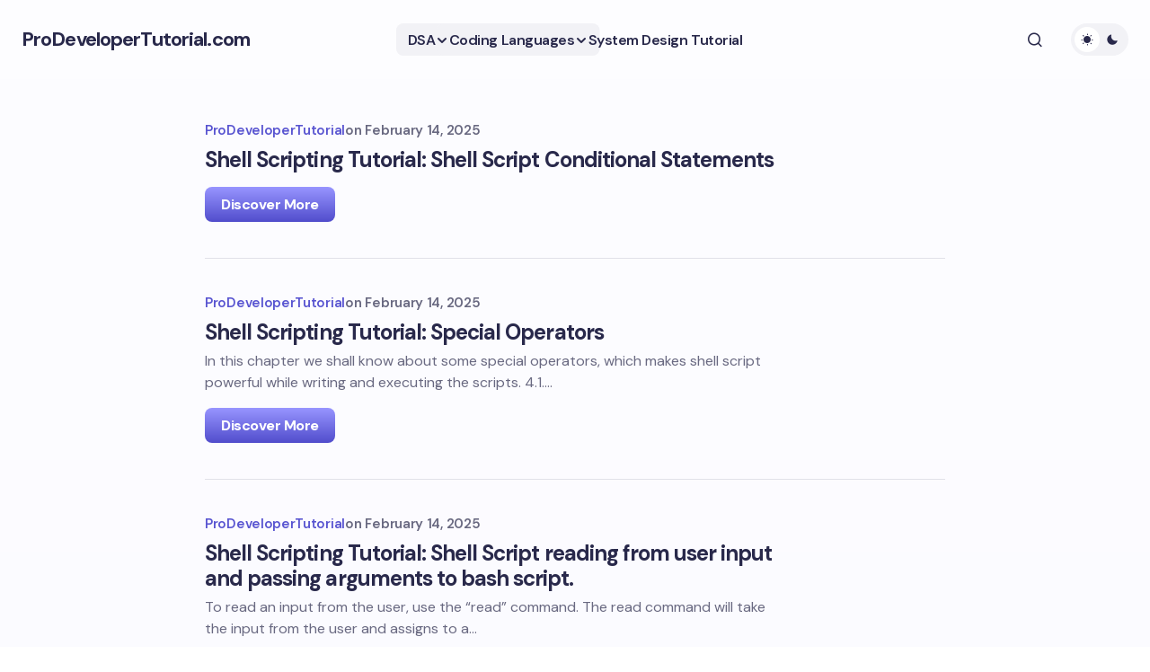

--- FILE ---
content_type: text/html; charset=UTF-8
request_url: https://prodevelopertutorial.com/
body_size: 20626
content:
<!doctype html>
<html lang="en-US" prefix="og: https://ogp.me/ns#">
<head>
	<meta charset="UTF-8" />
	<meta name="viewport" content="width=device-width, initial-scale=1" />
	<link rel="profile" href="https://gmpg.org/xfn/11" />

		<style>img:is([sizes="auto" i], [sizes^="auto," i]) { contain-intrinsic-size: 3000px 1500px }</style>
	
<!-- Search Engine Optimization by Rank Math - https://rankmath.com/ -->
<title>ProDeveloperTutorial.com - Tutorials and Programming Solutions</title>
<meta name="description" content="Tutorials and Programming Solutions"/>
<meta name="robots" content="follow, index"/>
<link rel="canonical" href="https://prodevelopertutorial.com/" />
<link rel="next" href="https://prodevelopertutorial.com/page/2/" />
<meta property="og:locale" content="en_US" />
<meta property="og:type" content="website" />
<meta property="og:title" content="ProDeveloperTutorial.com - Tutorials and Programming Solutions" />
<meta property="og:description" content="Tutorials and Programming Solutions" />
<meta property="og:url" content="https://prodevelopertutorial.com/" />
<meta property="og:site_name" content="ProDeveloperTutorial.com" />
<meta name="twitter:card" content="summary_large_image" />
<meta name="twitter:title" content="ProDeveloperTutorial.com - Tutorials and Programming Solutions" />
<meta name="twitter:description" content="Tutorials and Programming Solutions" />
<script type="application/ld+json" class="rank-math-schema">{"@context":"https://schema.org","@graph":[{"@type":"Person","@id":"https://prodevelopertutorial.com/#person","name":"ProDeveloperTutorial.com"},{"@type":"WebSite","@id":"https://prodevelopertutorial.com/#website","url":"https://prodevelopertutorial.com","name":"ProDeveloperTutorial.com","publisher":{"@id":"https://prodevelopertutorial.com/#person"},"inLanguage":"en-US","potentialAction":{"@type":"SearchAction","target":"https://prodevelopertutorial.com/?s={search_term_string}","query-input":"required name=search_term_string"}},{"@type":"CollectionPage","@id":"https://prodevelopertutorial.com/#webpage","url":"https://prodevelopertutorial.com/","name":"ProDeveloperTutorial.com - Tutorials and Programming Solutions","about":{"@id":"https://prodevelopertutorial.com/#person"},"isPartOf":{"@id":"https://prodevelopertutorial.com/#website"},"inLanguage":"en-US"}]}</script>
<!-- /Rank Math WordPress SEO plugin -->

<link rel='dns-prefetch' href='//www.googletagmanager.com' />
<link rel='dns-prefetch' href='//fonts.googleapis.com' />
<link href='https://fonts.gstatic.com' crossorigin rel='preconnect' />
<link rel="alternate" type="application/rss+xml" title="ProDeveloperTutorial.com &raquo; Feed" href="https://prodevelopertutorial.com/feed/" />
<link rel="alternate" type="application/rss+xml" title="ProDeveloperTutorial.com &raquo; Comments Feed" href="https://prodevelopertutorial.com/comments/feed/" />
<script>
window._wpemojiSettings = {"baseUrl":"https:\/\/s.w.org\/images\/core\/emoji\/16.0.1\/72x72\/","ext":".png","svgUrl":"https:\/\/s.w.org\/images\/core\/emoji\/16.0.1\/svg\/","svgExt":".svg","source":{"concatemoji":"https:\/\/prodevelopertutorial.com\/wp-includes\/js\/wp-emoji-release.min.js?ver=6.8.3"}};
/*! This file is auto-generated */
!function(s,n){var o,i,e;function c(e){try{var t={supportTests:e,timestamp:(new Date).valueOf()};sessionStorage.setItem(o,JSON.stringify(t))}catch(e){}}function p(e,t,n){e.clearRect(0,0,e.canvas.width,e.canvas.height),e.fillText(t,0,0);var t=new Uint32Array(e.getImageData(0,0,e.canvas.width,e.canvas.height).data),a=(e.clearRect(0,0,e.canvas.width,e.canvas.height),e.fillText(n,0,0),new Uint32Array(e.getImageData(0,0,e.canvas.width,e.canvas.height).data));return t.every(function(e,t){return e===a[t]})}function u(e,t){e.clearRect(0,0,e.canvas.width,e.canvas.height),e.fillText(t,0,0);for(var n=e.getImageData(16,16,1,1),a=0;a<n.data.length;a++)if(0!==n.data[a])return!1;return!0}function f(e,t,n,a){switch(t){case"flag":return n(e,"\ud83c\udff3\ufe0f\u200d\u26a7\ufe0f","\ud83c\udff3\ufe0f\u200b\u26a7\ufe0f")?!1:!n(e,"\ud83c\udde8\ud83c\uddf6","\ud83c\udde8\u200b\ud83c\uddf6")&&!n(e,"\ud83c\udff4\udb40\udc67\udb40\udc62\udb40\udc65\udb40\udc6e\udb40\udc67\udb40\udc7f","\ud83c\udff4\u200b\udb40\udc67\u200b\udb40\udc62\u200b\udb40\udc65\u200b\udb40\udc6e\u200b\udb40\udc67\u200b\udb40\udc7f");case"emoji":return!a(e,"\ud83e\udedf")}return!1}function g(e,t,n,a){var r="undefined"!=typeof WorkerGlobalScope&&self instanceof WorkerGlobalScope?new OffscreenCanvas(300,150):s.createElement("canvas"),o=r.getContext("2d",{willReadFrequently:!0}),i=(o.textBaseline="top",o.font="600 32px Arial",{});return e.forEach(function(e){i[e]=t(o,e,n,a)}),i}function t(e){var t=s.createElement("script");t.src=e,t.defer=!0,s.head.appendChild(t)}"undefined"!=typeof Promise&&(o="wpEmojiSettingsSupports",i=["flag","emoji"],n.supports={everything:!0,everythingExceptFlag:!0},e=new Promise(function(e){s.addEventListener("DOMContentLoaded",e,{once:!0})}),new Promise(function(t){var n=function(){try{var e=JSON.parse(sessionStorage.getItem(o));if("object"==typeof e&&"number"==typeof e.timestamp&&(new Date).valueOf()<e.timestamp+604800&&"object"==typeof e.supportTests)return e.supportTests}catch(e){}return null}();if(!n){if("undefined"!=typeof Worker&&"undefined"!=typeof OffscreenCanvas&&"undefined"!=typeof URL&&URL.createObjectURL&&"undefined"!=typeof Blob)try{var e="postMessage("+g.toString()+"("+[JSON.stringify(i),f.toString(),p.toString(),u.toString()].join(",")+"));",a=new Blob([e],{type:"text/javascript"}),r=new Worker(URL.createObjectURL(a),{name:"wpTestEmojiSupports"});return void(r.onmessage=function(e){c(n=e.data),r.terminate(),t(n)})}catch(e){}c(n=g(i,f,p,u))}t(n)}).then(function(e){for(var t in e)n.supports[t]=e[t],n.supports.everything=n.supports.everything&&n.supports[t],"flag"!==t&&(n.supports.everythingExceptFlag=n.supports.everythingExceptFlag&&n.supports[t]);n.supports.everythingExceptFlag=n.supports.everythingExceptFlag&&!n.supports.flag,n.DOMReady=!1,n.readyCallback=function(){n.DOMReady=!0}}).then(function(){return e}).then(function(){var e;n.supports.everything||(n.readyCallback(),(e=n.source||{}).concatemoji?t(e.concatemoji):e.wpemoji&&e.twemoji&&(t(e.twemoji),t(e.wpemoji)))}))}((window,document),window._wpemojiSettings);
</script>

<link rel='stylesheet' id='dashicons-css' href='https://prodevelopertutorial.com/wp-includes/css/dashicons.min.css?ver=6.8.3' media='all' />
<link rel='stylesheet' id='post-views-counter-frontend-css' href='https://prodevelopertutorial.com/wp-content/plugins/post-views-counter/css/frontend.min.css?ver=1.5.8' media='all' />
<style id='wp-emoji-styles-inline-css'>

	img.wp-smiley, img.emoji {
		display: inline !important;
		border: none !important;
		box-shadow: none !important;
		height: 1em !important;
		width: 1em !important;
		margin: 0 0.07em !important;
		vertical-align: -0.1em !important;
		background: none !important;
		padding: 0 !important;
	}
</style>
<link rel='stylesheet' id='wp-block-library-css' href='https://prodevelopertutorial.com/wp-includes/css/dist/block-library/style.min.css?ver=6.8.3' media='all' />
<link rel='stylesheet' id='prismatic-blocks-css' href='https://prodevelopertutorial.com/wp-content/plugins/prismatic/css/styles-blocks.css?ver=6.8.3' media='all' />
<style id='global-styles-inline-css'>
:root{--wp--preset--aspect-ratio--square: 1;--wp--preset--aspect-ratio--4-3: 4/3;--wp--preset--aspect-ratio--3-4: 3/4;--wp--preset--aspect-ratio--3-2: 3/2;--wp--preset--aspect-ratio--2-3: 2/3;--wp--preset--aspect-ratio--16-9: 16/9;--wp--preset--aspect-ratio--9-16: 9/16;--wp--preset--color--black: #000000;--wp--preset--color--cyan-bluish-gray: #abb8c3;--wp--preset--color--white: #FFFFFF;--wp--preset--color--pale-pink: #f78da7;--wp--preset--color--vivid-red: #cf2e2e;--wp--preset--color--luminous-vivid-orange: #ff6900;--wp--preset--color--luminous-vivid-amber: #fcb900;--wp--preset--color--light-green-cyan: #7bdcb5;--wp--preset--color--vivid-green-cyan: #00d084;--wp--preset--color--pale-cyan-blue: #8ed1fc;--wp--preset--color--vivid-cyan-blue: #0693e3;--wp--preset--color--vivid-purple: #9b51e0;--wp--preset--color--primary: #29294B;--wp--preset--color--secondary: #696981;--wp--preset--color--layout: #FFFFFF;--wp--preset--color--accent: #5955D1;--wp--preset--color--border: #E1E1E8;--wp--preset--color--blue: #59BACC;--wp--preset--color--green: #58AD69;--wp--preset--color--orange: #FFBC49;--wp--preset--color--red: #e32c26;--wp--preset--color--gray-50: #f8f9fa;--wp--preset--color--gray-100: #f8f9fa;--wp--preset--color--gray-200: #E1E1E8;--wp--preset--gradient--vivid-cyan-blue-to-vivid-purple: linear-gradient(135deg,rgba(6,147,227,1) 0%,rgb(155,81,224) 100%);--wp--preset--gradient--light-green-cyan-to-vivid-green-cyan: linear-gradient(135deg,rgb(122,220,180) 0%,rgb(0,208,130) 100%);--wp--preset--gradient--luminous-vivid-amber-to-luminous-vivid-orange: linear-gradient(135deg,rgba(252,185,0,1) 0%,rgba(255,105,0,1) 100%);--wp--preset--gradient--luminous-vivid-orange-to-vivid-red: linear-gradient(135deg,rgba(255,105,0,1) 0%,rgb(207,46,46) 100%);--wp--preset--gradient--very-light-gray-to-cyan-bluish-gray: linear-gradient(135deg,rgb(238,238,238) 0%,rgb(169,184,195) 100%);--wp--preset--gradient--cool-to-warm-spectrum: linear-gradient(135deg,rgb(74,234,220) 0%,rgb(151,120,209) 20%,rgb(207,42,186) 40%,rgb(238,44,130) 60%,rgb(251,105,98) 80%,rgb(254,248,76) 100%);--wp--preset--gradient--blush-light-purple: linear-gradient(135deg,rgb(255,206,236) 0%,rgb(152,150,240) 100%);--wp--preset--gradient--blush-bordeaux: linear-gradient(135deg,rgb(254,205,165) 0%,rgb(254,45,45) 50%,rgb(107,0,62) 100%);--wp--preset--gradient--luminous-dusk: linear-gradient(135deg,rgb(255,203,112) 0%,rgb(199,81,192) 50%,rgb(65,88,208) 100%);--wp--preset--gradient--pale-ocean: linear-gradient(135deg,rgb(255,245,203) 0%,rgb(182,227,212) 50%,rgb(51,167,181) 100%);--wp--preset--gradient--electric-grass: linear-gradient(135deg,rgb(202,248,128) 0%,rgb(113,206,126) 100%);--wp--preset--gradient--midnight: linear-gradient(135deg,rgb(2,3,129) 0%,rgb(40,116,252) 100%);--wp--preset--gradient--primary-gradient: var(--cs-color-button);--wp--preset--font-size--small: 13px;--wp--preset--font-size--medium: 20px;--wp--preset--font-size--large: 36px;--wp--preset--font-size--x-large: 42px;--wp--preset--spacing--20: 0.44rem;--wp--preset--spacing--30: 0.67rem;--wp--preset--spacing--40: 1rem;--wp--preset--spacing--50: 1.5rem;--wp--preset--spacing--60: 2.25rem;--wp--preset--spacing--70: 3.38rem;--wp--preset--spacing--80: 5.06rem;--wp--preset--shadow--natural: 6px 6px 9px rgba(0, 0, 0, 0.2);--wp--preset--shadow--deep: 12px 12px 50px rgba(0, 0, 0, 0.4);--wp--preset--shadow--sharp: 6px 6px 0px rgba(0, 0, 0, 0.2);--wp--preset--shadow--outlined: 6px 6px 0px -3px rgba(255, 255, 255, 1), 6px 6px rgba(0, 0, 0, 1);--wp--preset--shadow--crisp: 6px 6px 0px rgba(0, 0, 0, 1);--wp--preset--shadow--standard: 0 5px 25px 0 var(--cs-palete-box-shadow);}:root { --wp--style--global--content-size: 824px;--wp--style--global--wide-size: 1248px; }:where(body) { margin: 0; }.wp-site-blocks > .alignleft { float: left; margin-right: 2em; }.wp-site-blocks > .alignright { float: right; margin-left: 2em; }.wp-site-blocks > .aligncenter { justify-content: center; margin-left: auto; margin-right: auto; }:where(.wp-site-blocks) > * { margin-block-start: 24px; margin-block-end: 0; }:where(.wp-site-blocks) > :first-child { margin-block-start: 0; }:where(.wp-site-blocks) > :last-child { margin-block-end: 0; }:root { --wp--style--block-gap: 24px; }:root :where(.is-layout-flow) > :first-child{margin-block-start: 0;}:root :where(.is-layout-flow) > :last-child{margin-block-end: 0;}:root :where(.is-layout-flow) > *{margin-block-start: 24px;margin-block-end: 0;}:root :where(.is-layout-constrained) > :first-child{margin-block-start: 0;}:root :where(.is-layout-constrained) > :last-child{margin-block-end: 0;}:root :where(.is-layout-constrained) > *{margin-block-start: 24px;margin-block-end: 0;}:root :where(.is-layout-flex){gap: 24px;}:root :where(.is-layout-grid){gap: 24px;}.is-layout-flow > .alignleft{float: left;margin-inline-start: 0;margin-inline-end: 2em;}.is-layout-flow > .alignright{float: right;margin-inline-start: 2em;margin-inline-end: 0;}.is-layout-flow > .aligncenter{margin-left: auto !important;margin-right: auto !important;}.is-layout-constrained > .alignleft{float: left;margin-inline-start: 0;margin-inline-end: 2em;}.is-layout-constrained > .alignright{float: right;margin-inline-start: 2em;margin-inline-end: 0;}.is-layout-constrained > .aligncenter{margin-left: auto !important;margin-right: auto !important;}.is-layout-constrained > :where(:not(.alignleft):not(.alignright):not(.alignfull)){max-width: var(--wp--style--global--content-size);margin-left: auto !important;margin-right: auto !important;}.is-layout-constrained > .alignwide{max-width: var(--wp--style--global--wide-size);}body .is-layout-flex{display: flex;}.is-layout-flex{flex-wrap: wrap;align-items: center;}.is-layout-flex > :is(*, div){margin: 0;}body .is-layout-grid{display: grid;}.is-layout-grid > :is(*, div){margin: 0;}body{padding-top: 0px;padding-right: 0px;padding-bottom: 0px;padding-left: 0px;}a:where(:not(.wp-element-button)){text-decoration: underline;}:root :where(.wp-element-button, .wp-block-button__link){background-color: #32373c;border-width: 0;color: #fff;font-family: inherit;font-size: inherit;line-height: inherit;padding: calc(0.667em + 2px) calc(1.333em + 2px);text-decoration: none;}.has-black-color{color: var(--wp--preset--color--black) !important;}.has-cyan-bluish-gray-color{color: var(--wp--preset--color--cyan-bluish-gray) !important;}.has-white-color{color: var(--wp--preset--color--white) !important;}.has-pale-pink-color{color: var(--wp--preset--color--pale-pink) !important;}.has-vivid-red-color{color: var(--wp--preset--color--vivid-red) !important;}.has-luminous-vivid-orange-color{color: var(--wp--preset--color--luminous-vivid-orange) !important;}.has-luminous-vivid-amber-color{color: var(--wp--preset--color--luminous-vivid-amber) !important;}.has-light-green-cyan-color{color: var(--wp--preset--color--light-green-cyan) !important;}.has-vivid-green-cyan-color{color: var(--wp--preset--color--vivid-green-cyan) !important;}.has-pale-cyan-blue-color{color: var(--wp--preset--color--pale-cyan-blue) !important;}.has-vivid-cyan-blue-color{color: var(--wp--preset--color--vivid-cyan-blue) !important;}.has-vivid-purple-color{color: var(--wp--preset--color--vivid-purple) !important;}.has-primary-color{color: var(--wp--preset--color--primary) !important;}.has-secondary-color{color: var(--wp--preset--color--secondary) !important;}.has-layout-color{color: var(--wp--preset--color--layout) !important;}.has-accent-color{color: var(--wp--preset--color--accent) !important;}.has-border-color{color: var(--wp--preset--color--border) !important;}.has-blue-color{color: var(--wp--preset--color--blue) !important;}.has-green-color{color: var(--wp--preset--color--green) !important;}.has-orange-color{color: var(--wp--preset--color--orange) !important;}.has-red-color{color: var(--wp--preset--color--red) !important;}.has-gray-50-color{color: var(--wp--preset--color--gray-50) !important;}.has-gray-100-color{color: var(--wp--preset--color--gray-100) !important;}.has-gray-200-color{color: var(--wp--preset--color--gray-200) !important;}.has-black-background-color{background-color: var(--wp--preset--color--black) !important;}.has-cyan-bluish-gray-background-color{background-color: var(--wp--preset--color--cyan-bluish-gray) !important;}.has-white-background-color{background-color: var(--wp--preset--color--white) !important;}.has-pale-pink-background-color{background-color: var(--wp--preset--color--pale-pink) !important;}.has-vivid-red-background-color{background-color: var(--wp--preset--color--vivid-red) !important;}.has-luminous-vivid-orange-background-color{background-color: var(--wp--preset--color--luminous-vivid-orange) !important;}.has-luminous-vivid-amber-background-color{background-color: var(--wp--preset--color--luminous-vivid-amber) !important;}.has-light-green-cyan-background-color{background-color: var(--wp--preset--color--light-green-cyan) !important;}.has-vivid-green-cyan-background-color{background-color: var(--wp--preset--color--vivid-green-cyan) !important;}.has-pale-cyan-blue-background-color{background-color: var(--wp--preset--color--pale-cyan-blue) !important;}.has-vivid-cyan-blue-background-color{background-color: var(--wp--preset--color--vivid-cyan-blue) !important;}.has-vivid-purple-background-color{background-color: var(--wp--preset--color--vivid-purple) !important;}.has-primary-background-color{background-color: var(--wp--preset--color--primary) !important;}.has-secondary-background-color{background-color: var(--wp--preset--color--secondary) !important;}.has-layout-background-color{background-color: var(--wp--preset--color--layout) !important;}.has-accent-background-color{background-color: var(--wp--preset--color--accent) !important;}.has-border-background-color{background-color: var(--wp--preset--color--border) !important;}.has-blue-background-color{background-color: var(--wp--preset--color--blue) !important;}.has-green-background-color{background-color: var(--wp--preset--color--green) !important;}.has-orange-background-color{background-color: var(--wp--preset--color--orange) !important;}.has-red-background-color{background-color: var(--wp--preset--color--red) !important;}.has-gray-50-background-color{background-color: var(--wp--preset--color--gray-50) !important;}.has-gray-100-background-color{background-color: var(--wp--preset--color--gray-100) !important;}.has-gray-200-background-color{background-color: var(--wp--preset--color--gray-200) !important;}.has-black-border-color{border-color: var(--wp--preset--color--black) !important;}.has-cyan-bluish-gray-border-color{border-color: var(--wp--preset--color--cyan-bluish-gray) !important;}.has-white-border-color{border-color: var(--wp--preset--color--white) !important;}.has-pale-pink-border-color{border-color: var(--wp--preset--color--pale-pink) !important;}.has-vivid-red-border-color{border-color: var(--wp--preset--color--vivid-red) !important;}.has-luminous-vivid-orange-border-color{border-color: var(--wp--preset--color--luminous-vivid-orange) !important;}.has-luminous-vivid-amber-border-color{border-color: var(--wp--preset--color--luminous-vivid-amber) !important;}.has-light-green-cyan-border-color{border-color: var(--wp--preset--color--light-green-cyan) !important;}.has-vivid-green-cyan-border-color{border-color: var(--wp--preset--color--vivid-green-cyan) !important;}.has-pale-cyan-blue-border-color{border-color: var(--wp--preset--color--pale-cyan-blue) !important;}.has-vivid-cyan-blue-border-color{border-color: var(--wp--preset--color--vivid-cyan-blue) !important;}.has-vivid-purple-border-color{border-color: var(--wp--preset--color--vivid-purple) !important;}.has-primary-border-color{border-color: var(--wp--preset--color--primary) !important;}.has-secondary-border-color{border-color: var(--wp--preset--color--secondary) !important;}.has-layout-border-color{border-color: var(--wp--preset--color--layout) !important;}.has-accent-border-color{border-color: var(--wp--preset--color--accent) !important;}.has-border-border-color{border-color: var(--wp--preset--color--border) !important;}.has-blue-border-color{border-color: var(--wp--preset--color--blue) !important;}.has-green-border-color{border-color: var(--wp--preset--color--green) !important;}.has-orange-border-color{border-color: var(--wp--preset--color--orange) !important;}.has-red-border-color{border-color: var(--wp--preset--color--red) !important;}.has-gray-50-border-color{border-color: var(--wp--preset--color--gray-50) !important;}.has-gray-100-border-color{border-color: var(--wp--preset--color--gray-100) !important;}.has-gray-200-border-color{border-color: var(--wp--preset--color--gray-200) !important;}.has-vivid-cyan-blue-to-vivid-purple-gradient-background{background: var(--wp--preset--gradient--vivid-cyan-blue-to-vivid-purple) !important;}.has-light-green-cyan-to-vivid-green-cyan-gradient-background{background: var(--wp--preset--gradient--light-green-cyan-to-vivid-green-cyan) !important;}.has-luminous-vivid-amber-to-luminous-vivid-orange-gradient-background{background: var(--wp--preset--gradient--luminous-vivid-amber-to-luminous-vivid-orange) !important;}.has-luminous-vivid-orange-to-vivid-red-gradient-background{background: var(--wp--preset--gradient--luminous-vivid-orange-to-vivid-red) !important;}.has-very-light-gray-to-cyan-bluish-gray-gradient-background{background: var(--wp--preset--gradient--very-light-gray-to-cyan-bluish-gray) !important;}.has-cool-to-warm-spectrum-gradient-background{background: var(--wp--preset--gradient--cool-to-warm-spectrum) !important;}.has-blush-light-purple-gradient-background{background: var(--wp--preset--gradient--blush-light-purple) !important;}.has-blush-bordeaux-gradient-background{background: var(--wp--preset--gradient--blush-bordeaux) !important;}.has-luminous-dusk-gradient-background{background: var(--wp--preset--gradient--luminous-dusk) !important;}.has-pale-ocean-gradient-background{background: var(--wp--preset--gradient--pale-ocean) !important;}.has-electric-grass-gradient-background{background: var(--wp--preset--gradient--electric-grass) !important;}.has-midnight-gradient-background{background: var(--wp--preset--gradient--midnight) !important;}.has-primary-gradient-gradient-background{background: var(--wp--preset--gradient--primary-gradient) !important;}.has-small-font-size{font-size: var(--wp--preset--font-size--small) !important;}.has-medium-font-size{font-size: var(--wp--preset--font-size--medium) !important;}.has-large-font-size{font-size: var(--wp--preset--font-size--large) !important;}.has-x-large-font-size{font-size: var(--wp--preset--font-size--x-large) !important;}
:root :where(.wp-block-pullquote){font-size: 1.5em;line-height: 1.6;}
</style>
<style id='prismatic-custom-inline-css'>
code {
  font-size: 12px !important;
}
</style>
<link rel='stylesheet' id='csco-styles-css' href='https://prodevelopertutorial.com/wp-content/themes/revision/style.css?ver=1.0.7' media='all' />
<style id='csco-styles-inline-css'>

:root {
	/* Base Font */
	--cs-font-base-family: DM Sans;
	--cs-font-base-size: 1rem;
	--cs-font-base-weight: 400;
	--cs-font-base-style: normal;
	--cs-font-base-letter-spacing: normal;
	--cs-font-base-line-height: 1.55;

	/* Primary Font */
	--cs-font-primary-family: DM Sans;
	--cs-font-primary-size: 1rem;
	--cs-font-primary-weight: 800;
	--cs-font-primary-style: normal;
	--cs-font-primary-letter-spacing: -0.03em;
	--cs-font-primary-text-transform: none;
	--cs-font-primary-line-height: 1.2;

	/* Secondary Font */
	--cs-font-secondary-family: DM Sans;
	--cs-font-secondary-size: 0.875rem;
	--cs-font-secondary-weight: 400;
	--cs-font-secondary-style: normal;
	--cs-font-secondary-letter-spacing: normal;
	--cs-font-secondary-text-transform: none;
	--cs-font-secondary-line-height: 1.55;

	/* Section Headings Font */
	--cs-font-section-headings-family: DM Sans;
	--cs-font-section-headings-size: 0.75rem;
	--cs-font-section-headings-weight: 800;
	--cs-font-section-headings-style: normal;
	--cs-font-section-headings-letter-spacing: 0.1em;
	--cs-font-section-headings-text-transform: uppercase;
	--cs-font-section-headings-line-height: 1.2;

	/* Post Title Font Size */
	--cs-font-post-title-family: DM Sans;
	--cs-font-post-title-weight: 700;
	--cs-font-post-title-size: 3.25rem;
	--cs-font-post-title-letter-spacing: -0.05em;
	--cs-font-post-title-line-height: 1.2;

	/* Post Subbtitle */
	--cs-font-post-subtitle-family: DM Sans;
	--cs-font-post-subtitle-weight: 400;
	--cs-font-post-subtitle-size: 1.125rem;
	--cs-font-post-subtitle-letter-spacing: normal;
	--cs-font-post-subtitle-line-height: 1.55;

	/* Post Category Font */
	--cs-font-category-family: DM Sans;
	--cs-font-category-size: 0.6875rem;
	--cs-font-category-weight: 800;
	--cs-font-category-style: normal;
	--cs-font-category-letter-spacing: 0.1em;
	--cs-font-category-text-transform: uppercase;
	--cs-font-category-line-height: 1.2;

	/* Post Meta Font */
	--cs-font-post-meta-family: DM Sans;
	--cs-font-post-meta-size: 0.9375rem;
	--cs-font-post-meta-weight: 600;
	--cs-font-post-meta-style: normal;
	--cs-font-post-meta-letter-spacing: -0.02em;
	--cs-font-post-meta-text-transform: none;
	--cs-font-post-meta-line-height: 1.2;

	/* Post Content */
	--cs-font-post-content-family: DM Sans;
	--cs-font-post-content-weight: 400;
	--cs-font-post-content-size: 1.125rem;
	--cs-font-post-content-letter-spacing: normal;
	--cs-font-post-content-line-height: 1.55;

	/* Input Font */
	--cs-font-input-family: DM Sans;
	--cs-font-input-size: 0.875rem;
	--cs-font-input-weight: 400;
	--cs-font-input-style: normal;
	--cs-font-input-line-height: 1.55rem;
	--cs-font-input-letter-spacing: normal;
	--cs-font-input-text-transform: none;

	/* Entry Title Font Size */
	--cs-font-entry-title-family: DM Sans;
	--cs-font-entry-title-weight: 700;
	--cs-font-entry-title-letter-spacing: -0.04em;
	--cs-font-entry-title-line-height: 1.2;

	/* Entry Excerpt */
	--cs-font-entry-excerpt-family: DM Sans;
	--cs-font-entry-excerpt-weight: 400;
	--cs-font-entry-excerpt-size: 1rem;
	--cs-font-entry-excerpt-letter-spacing: normal;
	--cs-font-entry-excerpt-line-height: 1.55;

	/* Logos --------------- */

	/* Main Logo */
	--cs-font-main-logo-family: DM Sans;
	--cs-font-main-logo-size: 1.375rem;
	--cs-font-main-logo-weight: 700;
	--cs-font-main-logo-style: normal;
	--cs-font-main-logo-letter-spacing: -0.04em;
	--cs-font-main-logo-text-transform: none;

	/* Footer Logo */
	--cs-font-footer-logo-family: DM Sans;
	--cs-font-footer-logo-size: 1.375rem;
	--cs-font-footer-logo-weight: 700;
	--cs-font-footer-logo-style: normal;
	--cs-font-footer-logo-letter-spacing: -0.04em;
	--cs-font-footer-logo-text-transform: none;

	/* Headings --------------- */

	/* Headings */
	--cs-font-headings-family: DM Sans;
	--cs-font-headings-weight: 700;
	--cs-font-headings-style: normal;
	--cs-font-headings-line-height: 1.2;
	--cs-font-headings-letter-spacing: -0.04em;
	--cs-font-headings-text-transform: none;

	/* Menu Font --------------- */

	/* Menu */
	/* Used for main top level menu elements. */
	--cs-font-menu-family: DM Sans;
	--cs-font-menu-size: 1rem;
	--cs-font-menu-weight: 600;
	--cs-font-menu-style: normal;
	--cs-font-menu-letter-spacing: -0.03em;
	--cs-font-menu-text-transform: none;
	--cs-font-menu-line-height: 1.2;

	/* Submenu Font */
	/* Used for submenu elements. */
	--cs-font-submenu-family: DM Sans;
	--cs-font-submenu-size: 1rem;
	--cs-font-submenu-weight: 600;
	--cs-font-submenu-style: normal;
	--cs-font-submenu-letter-spacing: -0.03em;
	--cs-font-submenu-text-transform: none;
	--cs-font-submenu-line-height: 1.2;

	/* Footer Menu */
	--cs-font-footer-menu-family: DM Sans;
	--cs-font-footer-menu-size: 0.75rem;
	--cs-font-footer-menu-weight: 800;
	--cs-font-footer-menu-style: normal;
	--cs-font-footer-menu-letter-spacing: 0.1em;
	--cs-font-footer-menu-text-transform: uppercase;
	--cs-font-footer-menu-line-height: 1.2;

	/* Footer Submenu Font */
	--cs-font-footer-submenu-family: DM Sans;
	--cs-font-footer-submenu-size: 1rem;
	--cs-font-footer-submenu-weight: 600;
	--cs-font-footer-submenu-style: normal;
	--cs-font-footer-submenu-letter-spacing: -0.03em;
	--cs-font-footer-submenu-text-transform: none;
	--cs-font-footer-submenu-line-height: 1.2;
}

</style>
<link rel='stylesheet' id='c03430c052935636522b5af73126e251-css' href='https://fonts.googleapis.com/css?family=DM+Sans%3A400%2C400i%2C500i%2C500%2C700%2C700i%2C800%2C600&#038;subset=latin%2Clatin-ext%2Ccyrillic%2Ccyrillic-ext%2Cvietnamese&#038;display=swap&#038;ver=1.0.7' media='all' />
<style id='cs-customizer-output-styles-inline-css'>
:root{--cs-light-primary-color:#29294B;--cs-dark-primary-color:#FFFFFF;--cs-light-secondary-color:#696981;--cs-dark-secondary-color:#CDCDCD;--cs-light-accent-color:#5955D1;--cs-dark-accent-color:#FFFFFF;--cs-light-site-background-start:#FDFDFF;--cs-dark-site-background-start:#1C1C1C;--cs-light-site-background-end:#F8F7FF;--cs-dark-site-background-end:#1C1C1C;--cs-light-layout-background:#FFFFFF;--cs-dark-layout-background:#222222;--cs-light-offcanvas-background:#FFFFFF;--cs-dark-offcanvas-background:#222222;--cs-light-header-background:#FDFDFF;--cs-dark-header-background:#1C1C1C;--cs-light-header-submenu-background:#FFFFFF;--cs-dark-header-submenu-background:#222222;--cs-light-header-highlight-background:#F2F2F6;--cs-dark-header-highlight-background:#3D3D3D;--cs-light-input-background:#FFFFFF;--cs-dark-input-background:#222222;--cs-light-input-color:#29294B;--cs-dark-input-color:#FFFFFF;--cs-light-button-background-start:#9895FF;--cs-dark-button-background-start:#434343;--cs-light-button-background-end:#514DCC;--cs-dark-button-background-end:#0F0F0F;--cs-light-button-color:#FFFFFF;--cs-dark-button-color:#FFFFFF;--cs-light-button-hover-background-start:#8E8BFF;--cs-dark-button-hover-background-start:#383838;--cs-light-button-hover-background-end:#4440B4;--cs-dark-button-hover-background-end:#010101;--cs-light-button-hover-color:#FFFFFF;--cs-dark-button-hover-color:#FFFFFF;--cs-light-border-color:#E1E1E8;--cs-dark-border-color:#2E2E2E;--cs-heading-1-font-size:3.25rem;--cs-heading-2-font-size:2.625rem;--cs-heading-3-font-size:2.0625rem;--cs-heading-4-font-size:1.5rem;--cs-heading-5-font-size:1.3125rem;--cs-heading-6-font-size:1.125rem;--cs-header-initial-height:88px;--cs-header-height:88px;--cs-header-border-width:0px;}:root, [data-scheme="light"]{--cs-light-overlay-background-rgb:0,0,0;}:root, [data-scheme="dark"]{--cs-dark-overlay-background-rgb:0,0,0;}.cs-posts-area__home.cs-archive-list{--cs-posts-area-grid-row-gap:40px;--cs-entry-title-font-size:1.5rem;}.cs-posts-area__archive.cs-posts-area__grid{--cs-posts-area-grid-columns:3;}.cs-posts-area__archive.cs-archive-grid{--cs-posts-area-grid-row-gap:48px;--cs-entry-title-font-size:1.3125rem;}.cs-read-next .cs-posts-area__read-next{--cs-posts-area-grid-row-gap:48px;}.cs-posts-area__read-next{--cs-entry-title-font-size:1.3125rem;}@media (max-width: 991.98px){.cs-posts-area__home.cs-archive-list{--cs-posts-area-grid-row-gap:40px;--cs-entry-title-font-size:1.375rem;}.cs-posts-area__archive.cs-posts-area__grid{--cs-posts-area-grid-columns:2;}.cs-posts-area__archive.cs-archive-grid{--cs-posts-area-grid-row-gap:38px;--cs-entry-title-font-size:1.3125rem;}.cs-read-next .cs-posts-area__read-next{--cs-posts-area-grid-row-gap:38px;}.cs-posts-area__read-next{--cs-entry-title-font-size:1.3125rem;}}@media (max-width: 575.98px){.cs-posts-area__home.cs-archive-list{--cs-entry-title-font-size:1.375rem;}.cs-posts-area__archive.cs-archive-grid{--cs-posts-area-grid-row-gap:40px;--cs-entry-title-font-size:1.3125rem;}.cs-read-next .cs-posts-area__read-next{--cs-posts-area-grid-row-gap:40px;}.cs-posts-area__read-next{--cs-entry-title-font-size:1.3125rem;}}@media (max-width: 767.98px){.cs-posts-area__archive.cs-posts-area__grid{--cs-posts-area-grid-columns:1;}}
</style>

<!-- Google tag (gtag.js) snippet added by Site Kit -->
<!-- Google Analytics snippet added by Site Kit -->
<script src="https://www.googletagmanager.com/gtag/js?id=GT-5R8NPGB3" id="google_gtagjs-js" async></script>
<script id="google_gtagjs-js-after">
window.dataLayer = window.dataLayer || [];function gtag(){dataLayer.push(arguments);}
gtag("set","linker",{"domains":["prodevelopertutorial.com"]});
gtag("js", new Date());
gtag("set", "developer_id.dZTNiMT", true);
gtag("config", "GT-5R8NPGB3");
 window._googlesitekit = window._googlesitekit || {}; window._googlesitekit.throttledEvents = []; window._googlesitekit.gtagEvent = (name, data) => { var key = JSON.stringify( { name, data } ); if ( !! window._googlesitekit.throttledEvents[ key ] ) { return; } window._googlesitekit.throttledEvents[ key ] = true; setTimeout( () => { delete window._googlesitekit.throttledEvents[ key ]; }, 5 ); gtag( "event", name, { ...data, event_source: "site-kit" } ); };
</script>
<link rel="https://api.w.org/" href="https://prodevelopertutorial.com/wp-json/" /><link rel="EditURI" type="application/rsd+xml" title="RSD" href="https://prodevelopertutorial.com/xmlrpc.php?rsd" />
<meta name="generator" content="WordPress 6.8.3" />
<meta name="generator" content="Site Kit by Google 1.166.0" /></head>

<body class="home blog wp-embed-responsive wp-theme-revision cs-page-layout-disabled cs-navbar-smart-enabled cs-sticky-sidebar-disabled" data-scheme='auto'>



	<div class="cs-site-overlay"></div>

	<div class="cs-offcanvas">
		<div class="cs-offcanvas__header">
			
					<div class="cs-logo">
			<a class="cs-header__logo cs-logo-once " href="https://prodevelopertutorial.com/">
				ProDeveloperTutorial.com			</a>

					</div>
		
			<nav class="cs-offcanvas__nav">
				<span class="cs-offcanvas__toggle" role="button" aria-label="Close mobile menu button"><i class="cs-icon cs-icon-x"></i></span>
			</nav>

					</div>
		<aside class="cs-offcanvas__sidebar">
			<div class="cs-offcanvas__inner cs-offcanvas__area cs-widget-area">
				<div class="widget widget_nav_menu"><div class="menu-homepage-container"><ul id="menu-homepage" class="menu"><li id="menu-item-4035" class="menu-item menu-item-type-custom menu-item-object-custom current-menu-item current_page_item menu-item-home menu-item-has-children menu-item-4035"><a href="https://prodevelopertutorial.com" aria-current="page">DSA</a>
<ul class="sub-menu">
	<li id="menu-item-4034" class="menu-item menu-item-type-post_type menu-item-object-page menu-item-4034"><a href="https://prodevelopertutorial.com/algorithms-and-data-structures-tutorial/">Algorithms and Data Structures Tutorial</a></li>
	<li id="menu-item-4033" class="menu-item menu-item-type-post_type menu-item-object-page menu-item-4033"><a href="https://prodevelopertutorial.com/crack-the-coding-interview/">Crack The Coding Interview (DSA Sheet)</a></li>
</ul>
</li>
<li id="menu-item-4036" class="menu-item menu-item-type-custom menu-item-object-custom current-menu-item current_page_item menu-item-home menu-item-has-children menu-item-4036"><a href="https://prodevelopertutorial.com" aria-current="page">Coding Languages</a>
<ul class="sub-menu">
	<li id="menu-item-4030" class="menu-item menu-item-type-post_type menu-item-object-page menu-item-4030"><a href="https://prodevelopertutorial.com/c-tutorial/">C++ Tutorial</a></li>
	<li id="menu-item-4031" class="menu-item menu-item-type-post_type menu-item-object-page menu-item-4031"><a href="https://prodevelopertutorial.com/c-language-tutorial/">C language Tutorial</a></li>
	<li id="menu-item-4026" class="menu-item menu-item-type-post_type menu-item-object-page menu-item-4026"><a href="https://prodevelopertutorial.com/linux-shell-scripting-tutorial/">Linux Shell Scripting Tutorial</a></li>
	<li id="menu-item-4027" class="menu-item menu-item-type-post_type menu-item-object-page menu-item-4027"><a href="https://prodevelopertutorial.com/git-tutorial/">GIT Tutorial</a></li>
	<li id="menu-item-4028" class="menu-item menu-item-type-post_type menu-item-object-page menu-item-4028"><a href="https://prodevelopertutorial.com/linux-system-calls-tutorials/">Linux System Calls Tutorials</a></li>
	<li id="menu-item-4029" class="menu-item menu-item-type-post_type menu-item-object-page menu-item-4029"><a href="https://prodevelopertutorial.com/shell-script-tutorial/">Shell Script Tutorial</a></li>
</ul>
</li>
<li id="menu-item-4032" class="menu-item menu-item-type-post_type menu-item-object-page menu-item-4032"><a href="https://prodevelopertutorial.com/system-design-tutorial/">System Design Tutorial</a></li>
</ul></div></div>
				
				
				<div class="cs-offcanvas__bottombar">
					
<div class="cs-social">
						<a class="cs-social__link" href="/" target="_blank" title="Facebook">
									<svg xmlns="http://www.w3.org/2000/svg" width="24" height="24" viewBox="0 0 24 24" fill="none" ><path d="M12 2C6.477 2 2 6.477 2 12C2 16.991 5.657 21.128 10.438 21.879V14.89H7.898V12H10.438V9.797C10.438 7.291 11.93 5.907 14.215 5.907C15.309 5.907 16.453 6.102 16.453 6.102V8.562H15.193C13.95 8.562 13.563 9.333 13.563 10.124V12H16.336L15.893 14.89H13.563V21.879C18.343 21.129 22 16.99 22 12C22 6.477 17.523 2 12 2Z" fill="#29294B"/></svg>							</a>
								<a class="cs-social__link" href="/" target="_blank" title="X">
									<svg xmlns="http://www.w3.org/2000/svg" width="24" height="24" viewBox="0 0 24 24" fill="none" ><path d="M13.8999 10.472L21.3326 2.02222H19.5713L13.1175 9.35906L7.96285 2.02222H2.01758L9.81242 13.1168L2.01758 21.9777H3.77899L10.5944 14.2298L16.0381 21.9777H21.9834L13.8995 10.472H13.8999ZM11.4874 13.2146L10.6977 12.1098L4.41365 3.31901H7.11908L12.1903 10.4135L12.9801 11.5182L19.5722 20.7399H16.8667L11.4874 13.215V13.2146Z" fill="#29294B"/></svg>							</a>
								<a class="cs-social__link" href="/" target="_blank" title="Instagram">
									<svg xmlns="http://www.w3.org/2000/svg" width="24" height="24" viewBox="0 0 24 24" fill="none" ><path d="M7.85844 2.06995C6.79443 2.12015 6.06783 2.28995 5.43263 2.53955C4.77523 2.79575 4.21802 3.13955 3.66362 3.69596C3.10922 4.25236 2.76782 4.80996 2.51342 5.46836C2.26722 6.10497 2.10042 6.83217 2.05342 7.89677C2.00642 8.96138 1.99602 9.30358 2.00122 12.0192C2.00642 14.7348 2.01842 15.0752 2.07002 16.142C2.12082 17.2058 2.29002 17.9322 2.53962 18.5676C2.79622 19.225 3.13962 19.782 3.69622 20.3366C4.25282 20.8912 4.81003 21.2318 5.47003 21.4866C6.10603 21.7324 6.83343 21.9 7.89784 21.9466C8.96224 21.9932 9.30484 22.004 12.0197 21.9988C14.7345 21.9936 15.0763 21.9816 16.1429 21.931C17.2095 21.8804 17.9321 21.71 18.5677 21.4616C19.2251 21.2044 19.7825 20.8616 20.3367 20.3048C20.8909 19.748 21.2321 19.19 21.4863 18.5312C21.7327 17.8952 21.9001 17.1678 21.9463 16.1042C21.9929 15.0368 22.0039 14.696 21.9987 11.9808C21.9935 9.26558 21.9813 8.92518 21.9307 7.85877C21.8801 6.79237 21.7107 6.06817 21.4613 5.43236C21.2043 4.77496 20.8613 4.21836 20.3049 3.66336C19.7485 3.10835 19.1901 2.76735 18.5315 2.51375C17.8951 2.26755 17.1681 2.09975 16.1037 2.05375C15.0393 2.00775 14.6967 1.99595 11.9809 2.00115C9.26504 2.00635 8.92504 2.01795 7.85844 2.06995ZM7.97524 20.1476C7.00023 20.1052 6.47083 19.9432 6.11803 19.8076C5.65083 19.6276 5.31803 19.41 4.96643 19.0618C4.61483 18.7136 4.39882 18.3796 4.21642 17.9134C4.07942 17.5606 3.91442 17.0318 3.86882 16.0568C3.81922 15.003 3.80882 14.6866 3.80302 12.0168C3.79722 9.34698 3.80742 9.03098 3.85362 7.97677C3.89522 7.00257 4.05822 6.47257 4.19362 6.11997C4.37362 5.65216 4.59043 5.31996 4.93943 4.96856C5.28843 4.61716 5.62143 4.40076 6.08803 4.21836C6.44043 4.08076 6.96923 3.91716 7.94384 3.87076C8.99844 3.82076 9.31444 3.81076 11.9839 3.80496C14.6533 3.79916 14.9701 3.80916 16.0251 3.85556C16.9993 3.89796 17.5295 4.05936 17.8817 4.19556C18.3491 4.37556 18.6817 4.59176 19.0331 4.94136C19.3845 5.29096 19.6011 5.62276 19.7835 6.09037C19.9213 6.44177 20.0849 6.97037 20.1309 7.94557C20.1811 9.00018 20.1925 9.31638 20.1973 11.9856C20.2021 14.6548 20.1927 14.9718 20.1465 16.0256C20.1039 17.0006 19.9423 17.5302 19.8065 17.8834C19.6265 18.3504 19.4095 18.6834 19.0603 19.0346C18.7111 19.3858 18.3785 19.6022 17.9117 19.7846C17.5597 19.922 17.0303 20.086 16.0565 20.1324C15.0019 20.182 14.6859 20.1924 12.0155 20.1982C9.34504 20.204 9.03004 20.1932 7.97544 20.1476M16.1275 6.65537C16.1279 6.89272 16.1986 7.12463 16.3308 7.32176C16.463 7.51888 16.6507 7.67238 16.8702 7.76283C17.0896 7.85327 17.331 7.87661 17.5637 7.82989C17.7964 7.78317 18.01 7.66848 18.1776 7.50034C18.3451 7.3322 18.459 7.11815 18.5049 6.88527C18.5507 6.65239 18.5265 6.41113 18.4352 6.19202C18.344 5.97291 18.1898 5.78578 17.9922 5.65429C17.7946 5.52281 17.5624 5.45289 17.3251 5.45336C17.0069 5.454 16.702 5.58098 16.4774 5.80639C16.2528 6.0318 16.1269 6.33718 16.1275 6.65537ZM6.86543 12.01C6.87103 14.846 9.17424 17.1398 12.0097 17.1344C14.8451 17.129 17.1405 14.826 17.1351 11.99C17.1297 9.15398 14.8259 6.85957 11.9901 6.86517C9.15424 6.87077 6.86003 9.17438 6.86543 12.01ZM8.66664 12.0064C8.66534 11.3471 8.85956 10.7022 9.22476 10.1533C9.58995 9.60444 10.1097 9.17616 10.7183 8.92265C11.3269 8.66915 11.997 8.60181 12.6439 8.72915C13.2908 8.85649 13.8853 9.17279 14.3524 9.63805C14.8196 10.1033 15.1382 10.6966 15.2681 11.343C15.398 11.9894 15.3333 12.6597 15.0822 13.2693C14.8311 13.8789 14.4049 14.4004 13.8575 14.7677C13.31 15.1351 12.6659 15.3319 12.0067 15.3332C11.5689 15.3341 11.1352 15.2488 10.7304 15.0821C10.3257 14.9154 9.95768 14.6706 9.64752 14.3617C9.33736 14.0527 9.0911 13.6857 8.9228 13.2816C8.7545 12.8775 8.66745 12.4442 8.66664 12.0064Z" fill="#29294B"/></svg>							</a>
								<a class="cs-social__link" href="/" target="_blank" title="Linkedin">
									<svg xmlns="http://www.w3.org/2000/svg" width="24" height="24" viewBox="0 0 24 24" fill="none" ><path fill-rule="evenodd" clip-rule="evenodd" d="M3.66667 2C2.74619 2 2 2.74619 2 3.66667V20.3333C2 21.2538 2.74619 22 3.66667 22H20.3333C21.2538 22 22 21.2538 22 20.3333V3.66667C22 2.74619 21.2538 2 20.3333 2H3.66667ZM8.13418 6.44747C8.14043 7.50997 7.34512 8.16466 6.40137 8.15997C5.5123 8.15528 4.7373 7.44747 4.74199 6.44903C4.74668 5.50997 5.48887 4.75528 6.45293 4.77716C7.43106 4.79903 8.14043 5.51622 8.13418 6.44747ZM12.3108 9.51307H9.51079H9.50922V19.024H12.4686V18.8021C12.4686 18.38 12.4682 17.9578 12.4679 17.5354C12.467 16.409 12.466 15.2813 12.4718 14.1552C12.4733 13.8818 12.4858 13.5974 12.5561 13.3364C12.8201 12.3614 13.6968 11.7318 14.6749 11.8866C15.303 11.9849 15.7186 12.349 15.8936 12.9412C16.0014 13.3114 16.0499 13.7099 16.0546 14.0959C16.0672 15.2599 16.0654 16.4239 16.0637 17.588C16.063 17.9989 16.0623 18.41 16.0623 18.8209V19.0224H19.0311V18.7943C19.0311 18.2921 19.0309 17.79 19.0306 17.2879C19.03 16.0329 19.0293 14.7779 19.0327 13.5224C19.0342 12.9552 18.9733 12.3959 18.8342 11.8474C18.6264 11.0318 18.1968 10.3568 17.4983 9.86933C17.003 9.52243 16.4592 9.299 15.8514 9.274C15.7822 9.27112 15.7124 9.26736 15.6423 9.26357C15.3316 9.24677 15.0157 9.2297 14.7186 9.28962C13.8686 9.45993 13.1218 9.849 12.5577 10.5349C12.4921 10.6136 12.428 10.6934 12.3323 10.8127L12.3108 10.8397V9.51307ZM4.9796 19.0271H7.92491V9.51926H4.9796V19.0271Z" fill="#29294B"/></svg>							</a>
			</div>
			<span class="cs-site-scheme-toggle cs-offcanvas__scheme-toggle" role="button" aria-label="Scheme Toggle">
				<span class="cs-header__scheme-toggle-icons">
					<span class="cs-header__scheme-cs-icon-box cs-light-mode" data-mode="light"><i class="cs-header__scheme-toggle-icon cs-icon cs-icon-light-mode"></i></span>
					<span class="cs-header__scheme-cs-icon-box cs-dark-mode" data-mode="dark"><i class="cs-header__scheme-toggle-icon cs-icon cs-icon-dark-mode"></i></span>
				</span>
			</span>
						</div>
			</div>
		</aside>
	</div>
	
<div id="page" class="cs-site">

	
	<div class="cs-site-inner">

		
		
<div class="cs-header-before"></div>

<header class="cs-header cs-header-stretch">
	<div class="cs-container">
		<div class="cs-header__inner cs-header__inner-desktop">
			<div class="cs-header__col cs-col-left">
										<h1 class="cs-logo">
			<a class="cs-header__logo cs-logo-once " href="https://prodevelopertutorial.com/">
				ProDeveloperTutorial.com			</a>

					</h1>
					</div>

							<div class="cs-header__col cs-col-center">
					<nav class="cs-header__nav"><ul id="menu-homepage-1" class="cs-header__nav-inner"><li class="menu-item menu-item-type-custom menu-item-object-custom current-menu-item current_page_item menu-item-home menu-item-has-children menu-item-4035"><a href="https://prodevelopertutorial.com" aria-current="page"><span><span>DSA</span></span></a>
<ul class="sub-menu">
	<li class="menu-item menu-item-type-post_type menu-item-object-page menu-item-4034"><a href="https://prodevelopertutorial.com/algorithms-and-data-structures-tutorial/"><span>Algorithms and Data Structures Tutorial</span></a></li>
	<li class="menu-item menu-item-type-post_type menu-item-object-page menu-item-4033"><a href="https://prodevelopertutorial.com/crack-the-coding-interview/"><span>Crack The Coding Interview (DSA Sheet)</span></a></li>
</ul>
</li>
<li class="menu-item menu-item-type-custom menu-item-object-custom current-menu-item current_page_item menu-item-home menu-item-has-children menu-item-4036"><a href="https://prodevelopertutorial.com" aria-current="page"><span><span>Coding Languages</span></span></a>
<ul class="sub-menu">
	<li class="menu-item menu-item-type-post_type menu-item-object-page menu-item-4030"><a href="https://prodevelopertutorial.com/c-tutorial/"><span>C++ Tutorial</span></a></li>
	<li class="menu-item menu-item-type-post_type menu-item-object-page menu-item-4031"><a href="https://prodevelopertutorial.com/c-language-tutorial/"><span>C language Tutorial</span></a></li>
	<li class="menu-item menu-item-type-post_type menu-item-object-page menu-item-4026"><a href="https://prodevelopertutorial.com/linux-shell-scripting-tutorial/"><span>Linux Shell Scripting Tutorial</span></a></li>
	<li class="menu-item menu-item-type-post_type menu-item-object-page menu-item-4027"><a href="https://prodevelopertutorial.com/git-tutorial/"><span>GIT Tutorial</span></a></li>
	<li class="menu-item menu-item-type-post_type menu-item-object-page menu-item-4028"><a href="https://prodevelopertutorial.com/linux-system-calls-tutorials/"><span>Linux System Calls Tutorials</span></a></li>
	<li class="menu-item menu-item-type-post_type menu-item-object-page menu-item-4029"><a href="https://prodevelopertutorial.com/shell-script-tutorial/"><span>Shell Script Tutorial</span></a></li>
</ul>
</li>
<li class="menu-item menu-item-type-post_type menu-item-object-page menu-item-4032"><a href="https://prodevelopertutorial.com/system-design-tutorial/"><span><span>System Design Tutorial</span></span></a></li>
</ul></nav>				</div>
			
							<div class="cs-header__col cs-col-right">
							<span class="cs-header__search-toggle" role="button" aria-label="Search">
			<i class="cs-icon cs-icon-search"></i>
		</span>
					<span class="cs-site-scheme-toggle cs-header__scheme-toggle" role="button" aria-label="Dark mode toggle button">
				<span class="cs-header__scheme-toggle-icons">
					<span class="cs-header__scheme-cs-icon-box cs-light-mode" data-mode="light"><i class="cs-header__scheme-toggle-icon cs-icon cs-icon-light-mode"></i></span>
					<span class="cs-header__scheme-cs-icon-box cs-dark-mode" data-mode="dark"><i class="cs-header__scheme-toggle-icon cs-icon cs-icon-dark-mode"></i></span>
				</span>
			</span>
						</div>
					</div>

		
<div class="cs-header__inner cs-header__inner-mobile">
	<div class="cs-header__col cs-col-left">
						<span class="cs-header__offcanvas-toggle " role="button" aria-label="Mobile menu button">
					<i class="cs-icon cs-icon-menu1"></i>
				</span>
				</div>
	<div class="cs-header__col cs-col-center">
				<div class="cs-logo">
			<a class="cs-header__logo cs-logo-once " href="https://prodevelopertutorial.com/">
				ProDeveloperTutorial.com			</a>

					</div>
			</div>
			<div class="cs-header__col cs-col-right">
					<span class="cs-header__search-toggle" role="button" aria-label="Search">
			<i class="cs-icon cs-icon-search"></i>
		</span>
				</div>
	</div>
		
<div class="cs-search-overlay"></div>

<div class="cs-search">
	<div class="cs-search__header">
				<h2>What are You Looking For?</h2>
		
		<span class="cs-search__close" role="button" aria-label="Close search button">
			<i class="cs-icon cs-icon-x"></i>
		</span>
	</div>

	<div class="cs-search__form-container">
		
<form role="search" method="get" class="cs-search__form cs-form-box" action="https://prodevelopertutorial.com/">
	<div class="cs-search__group cs-form-group">
		<input required class="cs-search__input" type="search" value="" name="s" placeholder="Start Typing" role="searchbox">

		<button class="cs-search__submit" aria-label="Search" type="submit">
			Search		</button>
	</div>
</form>
	</div>

			<div class="cs-search__content">
			<div class="cs-entry__post-meta">
				<div class="cs-meta-category">
					<ul class="post-categories">
													<li>
								<a href="https://prodevelopertutorial.com/category/coding-interview-questions/" rel="category tag">
									Coding Interview Questions								</a>
							</li>
													<li>
								<a href="https://prodevelopertutorial.com/category/c-tutorial/" rel="category tag">
									C++ Tutorial								</a>
							</li>
													<li>
								<a href="https://prodevelopertutorial.com/category/datastructure-and-algorithms/" rel="category tag">
									DataStructure and Algorithms								</a>
							</li>
													<li>
								<a href="https://prodevelopertutorial.com/category/c-language-tutorial/" rel="category tag">
									C Language Tutorial								</a>
							</li>
											</ul>
				</div>
			</div>
		</div>
	</div>
	</div>
</header>

		
		<main id="main" class="cs-site-primary">

			
			<div class="cs-site-content cs-sidebar-disabled cs-metabar-disabled">

				
				<div class="cs-container">

					

					<div id="content" class="cs-main-content">

						
<div id="primary" class="cs-content-area">

	
	
		<div class="cs-posts-area cs-posts-area-posts">
			<div class="cs-posts-area__outer">

				<div class="cs-posts-area__main cs-archive-list  cs-posts-area__home cs-posts-area__list cs-desktop-column-2">
					
	<article class="post-3923 post type-post status-publish format-standard category-c-tutorial cs-entry">
		<div class="cs-entry__outer">
			
			<div class="cs-entry__inner cs-entry__content">
				<div class="cs-entry__post-meta" ><div class="cs-meta-author"><a class="cs-meta-author-link url fn n" href="https://prodevelopertutorial.com/author/elixir-auragmail-com/"><span class="cs-meta-author-name">ProDeveloperTutorial</span></a></div><div class="cs-meta-date"><span class="cs-meta-date-on">on</span>February 14, 2025</div></div>
				<h2 class="cs-entry__title"><a href="https://prodevelopertutorial.com/shell-scripting-tutorial-shell-script-conditional-statements/"><span>Shell Scripting Tutorial: Shell Script Conditional Statements</span></a></h2>
				
											<div class="cs-entry__discover-more">
			<a class="cs-button" href="https://prodevelopertutorial.com/shell-scripting-tutorial-shell-script-conditional-statements/" title="Discover More: Shell Scripting Tutorial: Shell Script Conditional Statements">
				Discover More			</a>
		</div>
									</div>
		</div>
	</article>

	<article class="post-3919 post type-post status-publish format-standard category-shell-scripting-tutorial cs-entry">
		<div class="cs-entry__outer">
			
			<div class="cs-entry__inner cs-entry__content">
				<div class="cs-entry__post-meta" ><div class="cs-meta-author"><a class="cs-meta-author-link url fn n" href="https://prodevelopertutorial.com/author/elixir-auragmail-com/"><span class="cs-meta-author-name">ProDeveloperTutorial</span></a></div><div class="cs-meta-date"><span class="cs-meta-date-on">on</span>February 14, 2025</div></div>
				<h2 class="cs-entry__title"><a href="https://prodevelopertutorial.com/shell-scripting-tutorial-special-operators/"><span>Shell Scripting Tutorial: Special Operators</span></a></h2>
										<div class="cs-entry__excerpt">
							In this chapter we shall know about some special operators, which makes shell script powerful while writing and executing the scripts. 4.1.&hellip;						</div>
						
											<div class="cs-entry__discover-more">
			<a class="cs-button" href="https://prodevelopertutorial.com/shell-scripting-tutorial-special-operators/" title="Discover More: Shell Scripting Tutorial: Special Operators">
				Discover More			</a>
		</div>
									</div>
		</div>
	</article>

	<article class="post-3915 post type-post status-publish format-standard category-shell-scripting-tutorial cs-entry">
		<div class="cs-entry__outer">
			
			<div class="cs-entry__inner cs-entry__content">
				<div class="cs-entry__post-meta" ><div class="cs-meta-author"><a class="cs-meta-author-link url fn n" href="https://prodevelopertutorial.com/author/elixir-auragmail-com/"><span class="cs-meta-author-name">ProDeveloperTutorial</span></a></div><div class="cs-meta-date"><span class="cs-meta-date-on">on</span>February 14, 2025</div></div>
				<h2 class="cs-entry__title"><a href="https://prodevelopertutorial.com/shell-scripting-tutorial-shell-script-reading-from-user-input-and-passing-arguments-to-bash-script/"><span>Shell Scripting Tutorial: Shell Script reading from user input and passing arguments to bash script.</span></a></h2>
										<div class="cs-entry__excerpt">
							To read an input from the user, use the &#8220;read&#8221; command. The read command will take the input from the user and assigns to a&hellip;						</div>
						
											<div class="cs-entry__discover-more">
			<a class="cs-button" href="https://prodevelopertutorial.com/shell-scripting-tutorial-shell-script-reading-from-user-input-and-passing-arguments-to-bash-script/" title="Discover More: Shell Scripting Tutorial: Shell Script reading from user input and passing arguments to bash script.">
				Discover More			</a>
		</div>
									</div>
		</div>
	</article>

	<article class="post-3911 post type-post status-publish format-standard category-shell-scripting-tutorial cs-entry">
		<div class="cs-entry__outer">
			
			<div class="cs-entry__inner cs-entry__content">
				<div class="cs-entry__post-meta" ><div class="cs-meta-author"><a class="cs-meta-author-link url fn n" href="https://prodevelopertutorial.com/author/elixir-auragmail-com/"><span class="cs-meta-author-name">ProDeveloperTutorial</span></a></div><div class="cs-meta-date"><span class="cs-meta-date-on">on</span>February 14, 2025</div></div>
				<h2 class="cs-entry__title"><a href="https://prodevelopertutorial.com/shell-scripting-tutorial-shell-script-variables/"><span>Shell Scripting Tutorial: Shell Script Variables</span></a></h2>
										<div class="cs-entry__excerpt">
							In shell script there is no need to declare a variable before using it. A variable is a name given to memory location, which is used to store&hellip;						</div>
						
											<div class="cs-entry__discover-more">
			<a class="cs-button" href="https://prodevelopertutorial.com/shell-scripting-tutorial-shell-script-variables/" title="Discover More: Shell Scripting Tutorial: Shell Script Variables">
				Discover More			</a>
		</div>
									</div>
		</div>
	</article>

	<article class="post-3900 post type-post status-publish format-standard category-shell-scripting-tutorial cs-entry">
		<div class="cs-entry__outer">
			
			<div class="cs-entry__inner cs-entry__content">
				<div class="cs-entry__post-meta" ><div class="cs-meta-author"><a class="cs-meta-author-link url fn n" href="https://prodevelopertutorial.com/author/elixir-auragmail-com/"><span class="cs-meta-author-name">ProDeveloperTutorial</span></a></div><div class="cs-meta-date"><span class="cs-meta-date-on">on</span>February 13, 2025</div></div>
				<h2 class="cs-entry__title"><a href="https://prodevelopertutorial.com/shell-scripting-tutorial-introduction-to-shell-script/"><span>Shell Scripting Tutorial: Introduction to shell script</span></a></h2>
										<div class="cs-entry__excerpt">
							In this introduction chapter, we shall look at below topics 1.1 Now what is a shell script? 1.2 what are the uses of shell script? 1.3 How to&hellip;						</div>
						
											<div class="cs-entry__discover-more">
			<a class="cs-button" href="https://prodevelopertutorial.com/shell-scripting-tutorial-introduction-to-shell-script/" title="Discover More: Shell Scripting Tutorial: Introduction to shell script">
				Discover More			</a>
		</div>
									</div>
		</div>
	</article>

	<article class="post-3841 post type-post status-publish format-standard category-c-tutorial cs-entry">
		<div class="cs-entry__outer">
			
			<div class="cs-entry__inner cs-entry__content">
				<div class="cs-entry__post-meta" ><div class="cs-meta-author"><a class="cs-meta-author-link url fn n" href="https://prodevelopertutorial.com/author/elixir-auragmail-com/"><span class="cs-meta-author-name">ProDeveloperTutorial</span></a></div><div class="cs-meta-date"><span class="cs-meta-date-on">on</span>February 10, 2025</div></div>
				<h2 class="cs-entry__title"><a href="https://prodevelopertutorial.com/c-11-feature-initializer-lists-and-static-assertions/"><span>C++ 11 feature: Initializer Lists and Static Assertions</span></a></h2>
										<div class="cs-entry__excerpt">
							In this chapter we shall study 2 new concepts of C++. 1. Initializer List 2. Static Assertions 1. Initializer List It is used to initialize&hellip;						</div>
						
											<div class="cs-entry__discover-more">
			<a class="cs-button" href="https://prodevelopertutorial.com/c-11-feature-initializer-lists-and-static-assertions/" title="Discover More: C++ 11 feature: Initializer Lists and Static Assertions">
				Discover More			</a>
		</div>
									</div>
		</div>
	</article>

	<article class="post-3837 post type-post status-publish format-standard category-c-tutorial cs-entry">
		<div class="cs-entry__outer">
			
			<div class="cs-entry__inner cs-entry__content">
				<div class="cs-entry__post-meta" ><div class="cs-meta-author"><a class="cs-meta-author-link url fn n" href="https://prodevelopertutorial.com/author/elixir-auragmail-com/"><span class="cs-meta-author-name">ProDeveloperTutorial</span></a></div><div class="cs-meta-date"><span class="cs-meta-date-on">on</span>February 10, 2025</div></div>
				<h2 class="cs-entry__title"><a href="https://prodevelopertutorial.com/c-11-feature-forwarding-references/"><span>C++ 11 feature: Forwarding References</span></a></h2>
										<div class="cs-entry__excerpt">
							Forwarding Reference is a new feature in C++11. They are also called as Universal References. It means, it will binds to both lvalues and&hellip;						</div>
						
											<div class="cs-entry__discover-more">
			<a class="cs-button" href="https://prodevelopertutorial.com/c-11-feature-forwarding-references/" title="Discover More: C++ 11 feature: Forwarding References">
				Discover More			</a>
		</div>
									</div>
		</div>
	</article>

	<article class="post-3834 post type-post status-publish format-standard category-c-tutorial cs-entry">
		<div class="cs-entry__outer">
			
			<div class="cs-entry__inner cs-entry__content">
				<div class="cs-entry__post-meta" ><div class="cs-meta-author"><a class="cs-meta-author-link url fn n" href="https://prodevelopertutorial.com/author/elixir-auragmail-com/"><span class="cs-meta-author-name">ProDeveloperTutorial</span></a></div><div class="cs-meta-date"><span class="cs-meta-date-on">on</span>February 10, 2025</div></div>
				<h2 class="cs-entry__title"><a href="https://prodevelopertutorial.com/c-11-feature-parameter-pack-and-variadic-templates/"><span>C++ 11 feature: Parameter Pack and Variadic Templates</span></a></h2>
										<div class="cs-entry__excerpt">
							Parameter Pack: Parameter pack is the new feature in C++11. &#8220;&#8230;&#8221; is the syntax to create a parameter pack or to expand one .&hellip;						</div>
						
											<div class="cs-entry__discover-more">
			<a class="cs-button" href="https://prodevelopertutorial.com/c-11-feature-parameter-pack-and-variadic-templates/" title="Discover More: C++ 11 feature: Parameter Pack and Variadic Templates">
				Discover More			</a>
		</div>
									</div>
		</div>
	</article>

	<article class="post-3830 post type-post status-publish format-standard category-c-tutorial cs-entry">
		<div class="cs-entry__outer">
			
			<div class="cs-entry__inner cs-entry__content">
				<div class="cs-entry__post-meta" ><div class="cs-meta-author"><a class="cs-meta-author-link url fn n" href="https://prodevelopertutorial.com/author/elixir-auragmail-com/"><span class="cs-meta-author-name">ProDeveloperTutorial</span></a></div><div class="cs-meta-date"><span class="cs-meta-date-on">on</span>February 10, 2025</div></div>
				<h2 class="cs-entry__title"><a href="https://prodevelopertutorial.com/c-11-and-14-feature-lambda-expression/"><span>C++ 11 and 14 feature lambda expression</span></a></h2>
										<div class="cs-entry__excerpt">
							Lambda function is used for functional programming. In this chapter we shall learn about lambda functions. Lambda expressions are used to&hellip;						</div>
						
											<div class="cs-entry__discover-more">
			<a class="cs-button" href="https://prodevelopertutorial.com/c-11-and-14-feature-lambda-expression/" title="Discover More: C++ 11 and 14 feature lambda expression">
				Discover More			</a>
		</div>
									</div>
		</div>
	</article>

	<article class="post-3826 post type-post status-publish format-standard category-c-tutorial cs-entry">
		<div class="cs-entry__outer">
			
			<div class="cs-entry__inner cs-entry__content">
				<div class="cs-entry__post-meta" ><div class="cs-meta-author"><a class="cs-meta-author-link url fn n" href="https://prodevelopertutorial.com/author/elixir-auragmail-com/"><span class="cs-meta-author-name">ProDeveloperTutorial</span></a></div><div class="cs-meta-date"><span class="cs-meta-date-on">on</span>February 10, 2025</div></div>
				<h2 class="cs-entry__title"><a href="https://prodevelopertutorial.com/c-11-feature-reinterpret_cast/"><span>C++ 11 feature: reinterpret_cast</span></a></h2>
										<div class="cs-entry__excerpt">
							&#8220;reinterpret_cast&#8221; has been introduced in C++ 11. This cast should be carefully used. * reinterpret_cast is used to convert one&hellip;						</div>
						
											<div class="cs-entry__discover-more">
			<a class="cs-button" href="https://prodevelopertutorial.com/c-11-feature-reinterpret_cast/" title="Discover More: C++ 11 feature: reinterpret_cast">
				Discover More			</a>
		</div>
									</div>
		</div>
	</article>
				</div>
			</div>

							<div class="cs-posts-area__pagination">
					
	<nav class="navigation pagination" aria-label="Posts pagination">
		<h2 class="screen-reader-text">Posts pagination</h2>
		<div class="nav-links"><span aria-current="page" class="page-numbers current">1</span>
<a class="page-numbers" href="https://prodevelopertutorial.com/page/2/">2</a>
<span class="page-numbers dots">&hellip;</span>
<a class="page-numbers" href="https://prodevelopertutorial.com/page/70/">70</a>
<a class="next page-numbers" href="https://prodevelopertutorial.com/page/2/">Next</a></div>
	</nav>				</div>
						</div>
		
	</div>


							
						</div>

						
					</div>

					
				</div>

				
			</main>

		
		
<footer class="cs-footer">
	<div class="cs-container">
		<div class="cs-footer__item">
			<div class="cs-footer__item-inner">
				<div class="cs-footer__col cs-col-left">
							<div class="cs-logo">
			<a class="cs-footer__logo cs-logo-once" href="https://prodevelopertutorial.com/">
				ProDeveloperTutorial.com			</a>

					</div>
										<div class="cs-footer__desc">
				Tutorials and Programming Solutions			</div>
								
<div class="cs-social">
						<a class="cs-social__link" href="/" target="_blank" title="Facebook">
									<svg xmlns="http://www.w3.org/2000/svg" width="24" height="24" viewBox="0 0 24 24" fill="none" ><path d="M12 2C6.477 2 2 6.477 2 12C2 16.991 5.657 21.128 10.438 21.879V14.89H7.898V12H10.438V9.797C10.438 7.291 11.93 5.907 14.215 5.907C15.309 5.907 16.453 6.102 16.453 6.102V8.562H15.193C13.95 8.562 13.563 9.333 13.563 10.124V12H16.336L15.893 14.89H13.563V21.879C18.343 21.129 22 16.99 22 12C22 6.477 17.523 2 12 2Z" fill="#29294B"/></svg>							</a>
								<a class="cs-social__link" href="/" target="_blank" title="X">
									<svg xmlns="http://www.w3.org/2000/svg" width="24" height="24" viewBox="0 0 24 24" fill="none" ><path d="M13.8999 10.472L21.3326 2.02222H19.5713L13.1175 9.35906L7.96285 2.02222H2.01758L9.81242 13.1168L2.01758 21.9777H3.77899L10.5944 14.2298L16.0381 21.9777H21.9834L13.8995 10.472H13.8999ZM11.4874 13.2146L10.6977 12.1098L4.41365 3.31901H7.11908L12.1903 10.4135L12.9801 11.5182L19.5722 20.7399H16.8667L11.4874 13.215V13.2146Z" fill="#29294B"/></svg>							</a>
								<a class="cs-social__link" href="/" target="_blank" title="Instagram">
									<svg xmlns="http://www.w3.org/2000/svg" width="24" height="24" viewBox="0 0 24 24" fill="none" ><path d="M7.85844 2.06995C6.79443 2.12015 6.06783 2.28995 5.43263 2.53955C4.77523 2.79575 4.21802 3.13955 3.66362 3.69596C3.10922 4.25236 2.76782 4.80996 2.51342 5.46836C2.26722 6.10497 2.10042 6.83217 2.05342 7.89677C2.00642 8.96138 1.99602 9.30358 2.00122 12.0192C2.00642 14.7348 2.01842 15.0752 2.07002 16.142C2.12082 17.2058 2.29002 17.9322 2.53962 18.5676C2.79622 19.225 3.13962 19.782 3.69622 20.3366C4.25282 20.8912 4.81003 21.2318 5.47003 21.4866C6.10603 21.7324 6.83343 21.9 7.89784 21.9466C8.96224 21.9932 9.30484 22.004 12.0197 21.9988C14.7345 21.9936 15.0763 21.9816 16.1429 21.931C17.2095 21.8804 17.9321 21.71 18.5677 21.4616C19.2251 21.2044 19.7825 20.8616 20.3367 20.3048C20.8909 19.748 21.2321 19.19 21.4863 18.5312C21.7327 17.8952 21.9001 17.1678 21.9463 16.1042C21.9929 15.0368 22.0039 14.696 21.9987 11.9808C21.9935 9.26558 21.9813 8.92518 21.9307 7.85877C21.8801 6.79237 21.7107 6.06817 21.4613 5.43236C21.2043 4.77496 20.8613 4.21836 20.3049 3.66336C19.7485 3.10835 19.1901 2.76735 18.5315 2.51375C17.8951 2.26755 17.1681 2.09975 16.1037 2.05375C15.0393 2.00775 14.6967 1.99595 11.9809 2.00115C9.26504 2.00635 8.92504 2.01795 7.85844 2.06995ZM7.97524 20.1476C7.00023 20.1052 6.47083 19.9432 6.11803 19.8076C5.65083 19.6276 5.31803 19.41 4.96643 19.0618C4.61483 18.7136 4.39882 18.3796 4.21642 17.9134C4.07942 17.5606 3.91442 17.0318 3.86882 16.0568C3.81922 15.003 3.80882 14.6866 3.80302 12.0168C3.79722 9.34698 3.80742 9.03098 3.85362 7.97677C3.89522 7.00257 4.05822 6.47257 4.19362 6.11997C4.37362 5.65216 4.59043 5.31996 4.93943 4.96856C5.28843 4.61716 5.62143 4.40076 6.08803 4.21836C6.44043 4.08076 6.96923 3.91716 7.94384 3.87076C8.99844 3.82076 9.31444 3.81076 11.9839 3.80496C14.6533 3.79916 14.9701 3.80916 16.0251 3.85556C16.9993 3.89796 17.5295 4.05936 17.8817 4.19556C18.3491 4.37556 18.6817 4.59176 19.0331 4.94136C19.3845 5.29096 19.6011 5.62276 19.7835 6.09037C19.9213 6.44177 20.0849 6.97037 20.1309 7.94557C20.1811 9.00018 20.1925 9.31638 20.1973 11.9856C20.2021 14.6548 20.1927 14.9718 20.1465 16.0256C20.1039 17.0006 19.9423 17.5302 19.8065 17.8834C19.6265 18.3504 19.4095 18.6834 19.0603 19.0346C18.7111 19.3858 18.3785 19.6022 17.9117 19.7846C17.5597 19.922 17.0303 20.086 16.0565 20.1324C15.0019 20.182 14.6859 20.1924 12.0155 20.1982C9.34504 20.204 9.03004 20.1932 7.97544 20.1476M16.1275 6.65537C16.1279 6.89272 16.1986 7.12463 16.3308 7.32176C16.463 7.51888 16.6507 7.67238 16.8702 7.76283C17.0896 7.85327 17.331 7.87661 17.5637 7.82989C17.7964 7.78317 18.01 7.66848 18.1776 7.50034C18.3451 7.3322 18.459 7.11815 18.5049 6.88527C18.5507 6.65239 18.5265 6.41113 18.4352 6.19202C18.344 5.97291 18.1898 5.78578 17.9922 5.65429C17.7946 5.52281 17.5624 5.45289 17.3251 5.45336C17.0069 5.454 16.702 5.58098 16.4774 5.80639C16.2528 6.0318 16.1269 6.33718 16.1275 6.65537ZM6.86543 12.01C6.87103 14.846 9.17424 17.1398 12.0097 17.1344C14.8451 17.129 17.1405 14.826 17.1351 11.99C17.1297 9.15398 14.8259 6.85957 11.9901 6.86517C9.15424 6.87077 6.86003 9.17438 6.86543 12.01ZM8.66664 12.0064C8.66534 11.3471 8.85956 10.7022 9.22476 10.1533C9.58995 9.60444 10.1097 9.17616 10.7183 8.92265C11.3269 8.66915 11.997 8.60181 12.6439 8.72915C13.2908 8.85649 13.8853 9.17279 14.3524 9.63805C14.8196 10.1033 15.1382 10.6966 15.2681 11.343C15.398 11.9894 15.3333 12.6597 15.0822 13.2693C14.8311 13.8789 14.4049 14.4004 13.8575 14.7677C13.31 15.1351 12.6659 15.3319 12.0067 15.3332C11.5689 15.3341 11.1352 15.2488 10.7304 15.0821C10.3257 14.9154 9.95768 14.6706 9.64752 14.3617C9.33736 14.0527 9.0911 13.6857 8.9228 13.2816C8.7545 12.8775 8.66745 12.4442 8.66664 12.0064Z" fill="#29294B"/></svg>							</a>
								<a class="cs-social__link" href="/" target="_blank" title="Linkedin">
									<svg xmlns="http://www.w3.org/2000/svg" width="24" height="24" viewBox="0 0 24 24" fill="none" ><path fill-rule="evenodd" clip-rule="evenodd" d="M3.66667 2C2.74619 2 2 2.74619 2 3.66667V20.3333C2 21.2538 2.74619 22 3.66667 22H20.3333C21.2538 22 22 21.2538 22 20.3333V3.66667C22 2.74619 21.2538 2 20.3333 2H3.66667ZM8.13418 6.44747C8.14043 7.50997 7.34512 8.16466 6.40137 8.15997C5.5123 8.15528 4.7373 7.44747 4.74199 6.44903C4.74668 5.50997 5.48887 4.75528 6.45293 4.77716C7.43106 4.79903 8.14043 5.51622 8.13418 6.44747ZM12.3108 9.51307H9.51079H9.50922V19.024H12.4686V18.8021C12.4686 18.38 12.4682 17.9578 12.4679 17.5354C12.467 16.409 12.466 15.2813 12.4718 14.1552C12.4733 13.8818 12.4858 13.5974 12.5561 13.3364C12.8201 12.3614 13.6968 11.7318 14.6749 11.8866C15.303 11.9849 15.7186 12.349 15.8936 12.9412C16.0014 13.3114 16.0499 13.7099 16.0546 14.0959C16.0672 15.2599 16.0654 16.4239 16.0637 17.588C16.063 17.9989 16.0623 18.41 16.0623 18.8209V19.0224H19.0311V18.7943C19.0311 18.2921 19.0309 17.79 19.0306 17.2879C19.03 16.0329 19.0293 14.7779 19.0327 13.5224C19.0342 12.9552 18.9733 12.3959 18.8342 11.8474C18.6264 11.0318 18.1968 10.3568 17.4983 9.86933C17.003 9.52243 16.4592 9.299 15.8514 9.274C15.7822 9.27112 15.7124 9.26736 15.6423 9.26357C15.3316 9.24677 15.0157 9.2297 14.7186 9.28962C13.8686 9.45993 13.1218 9.849 12.5577 10.5349C12.4921 10.6136 12.428 10.6934 12.3323 10.8127L12.3108 10.8397V9.51307ZM4.9796 19.0271H7.92491V9.51926H4.9796V19.0271Z" fill="#29294B"/></svg>							</a>
			</div>
				</div>
									<div class="cs-footer__col cs-col-right">
									<div class="cs-footer__nav-menu">
				<ul id="menu-homepage-2" class="cs-footer__nav "><li class="menu-item menu-item-type-custom menu-item-object-custom current-menu-item current_page_item menu-item-home menu-item-has-children menu-item-4035"><a href="https://prodevelopertutorial.com" aria-current="page">DSA</a>
<ul class="sub-menu">
	<li class="menu-item menu-item-type-post_type menu-item-object-page menu-item-4034"><a href="https://prodevelopertutorial.com/algorithms-and-data-structures-tutorial/">Algorithms and Data Structures Tutorial</a></li>
	<li class="menu-item menu-item-type-post_type menu-item-object-page menu-item-4033"><a href="https://prodevelopertutorial.com/crack-the-coding-interview/">Crack The Coding Interview (DSA Sheet)</a></li>
</ul>
</li>
<li class="menu-item menu-item-type-custom menu-item-object-custom current-menu-item current_page_item menu-item-home menu-item-has-children menu-item-4036"><a href="https://prodevelopertutorial.com" aria-current="page">Coding Languages</a>
<ul class="sub-menu">
	<li class="menu-item menu-item-type-post_type menu-item-object-page menu-item-4030"><a href="https://prodevelopertutorial.com/c-tutorial/">C++ Tutorial</a></li>
	<li class="menu-item menu-item-type-post_type menu-item-object-page menu-item-4031"><a href="https://prodevelopertutorial.com/c-language-tutorial/">C language Tutorial</a></li>
	<li class="menu-item menu-item-type-post_type menu-item-object-page menu-item-4026"><a href="https://prodevelopertutorial.com/linux-shell-scripting-tutorial/">Linux Shell Scripting Tutorial</a></li>
	<li class="menu-item menu-item-type-post_type menu-item-object-page menu-item-4027"><a href="https://prodevelopertutorial.com/git-tutorial/">GIT Tutorial</a></li>
	<li class="menu-item menu-item-type-post_type menu-item-object-page menu-item-4028"><a href="https://prodevelopertutorial.com/linux-system-calls-tutorials/">Linux System Calls Tutorials</a></li>
	<li class="menu-item menu-item-type-post_type menu-item-object-page menu-item-4029"><a href="https://prodevelopertutorial.com/shell-script-tutorial/">Shell Script Tutorial</a></li>
</ul>
</li>
<li class="menu-item menu-item-type-post_type menu-item-object-page menu-item-4032"><a href="https://prodevelopertutorial.com/system-design-tutorial/">System Design Tutorial</a></li>
</ul>			</div>
								</div>
							</div>
							<div class="cs-footer__item-inner-bottom">
								<div class="cs-footer__copyright">
				© 2024 — ProDeveloperTutorial. All Rights Reserved.			</div>
							</div>
					</div>
	</div>
</footer>

			<button class="cs-scroll-top" role="button" aria-label="Scroll to top button">
				<i class="cs-icon-chevron-up"></i>
				<div class="cs-scroll-top-border">
					<svg width="49" height="49" viewBox="0 0 49 49">
						<path d="M24.5,2 a22.5,22.5 0 0,1 0,45 a22.5,22.5 0 0,1 0,-45" style="stroke-width: 2; fill: none;"></path>
					</svg>
				</div>
				<div class="cs-scroll-top-progress">
					<svg width="49" height="49" viewBox="0 0 49 49">
						<path d="M24.5,2 a22.5,22.5 0 0,1 0,45 a22.5,22.5 0 0,1 0,-45" style="stroke-width: 2; fill: none;"></path>
					</svg>
				</div>
			</button>
		
		
	</div>

	
</div>


<script type="speculationrules">
{"prefetch":[{"source":"document","where":{"and":[{"href_matches":"\/*"},{"not":{"href_matches":["\/wp-*.php","\/wp-admin\/*","\/wp-content\/uploads\/*","\/wp-content\/*","\/wp-content\/plugins\/*","\/wp-content\/themes\/revision\/*","\/*\\?(.+)"]}},{"not":{"selector_matches":"a[rel~=\"nofollow\"]"}},{"not":{"selector_matches":".no-prefetch, .no-prefetch a"}}]},"eagerness":"conservative"}]}
</script>
<script id="csco-scripts-js-extra">
var csLocalize = {"siteSchemeMode":"system","siteSchemeToogle":"1","subscribeProcess":"Processing your subscription...","subscribeSuccess":"Thank you for subscribing!","subscribeError":"Form submission error"};
</script>
<script src="https://prodevelopertutorial.com/wp-content/themes/revision/assets/js/scripts.js?ver=1.0.7" id="csco-scripts-js"></script>

</body>
</html>


<!-- Page cached by LiteSpeed Cache 7.6.2 on 2026-01-13 20:57:22 -->